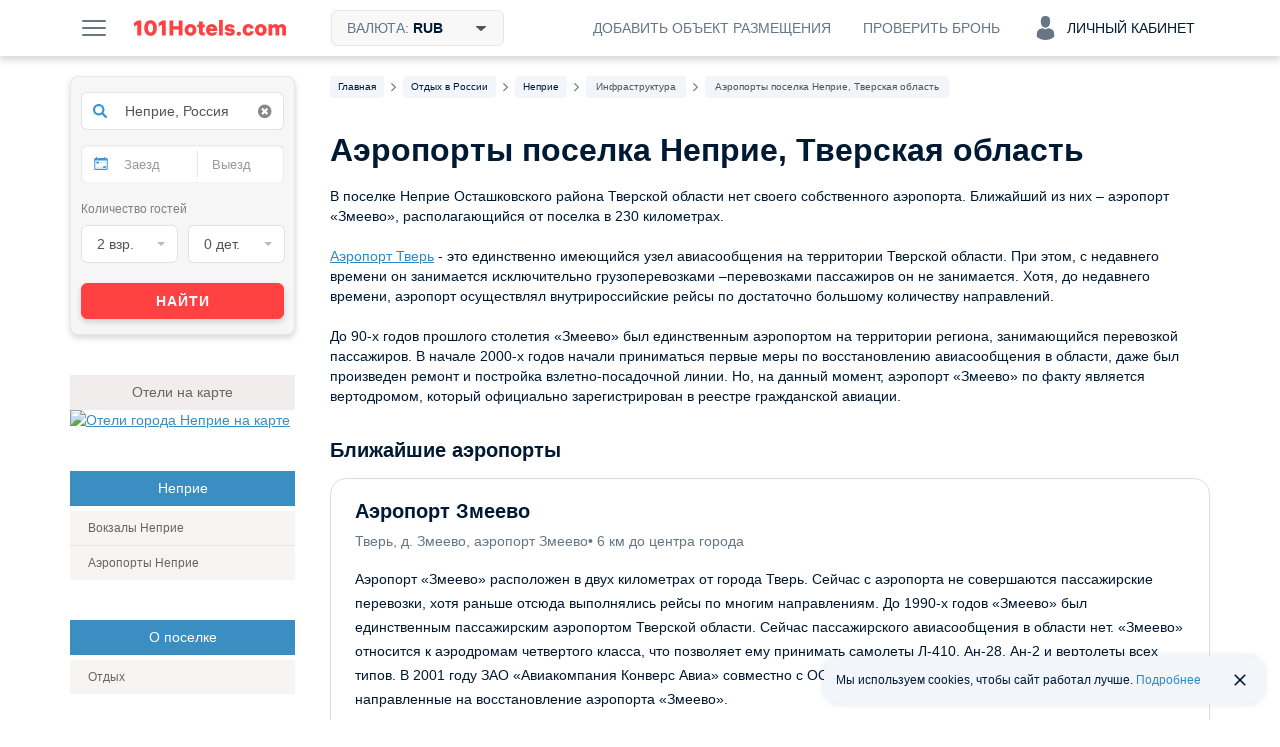

--- FILE ---
content_type: text/css
request_url: https://101hotels.com/css/new_version/components/local-places.css?id=fffea506a6afc3cd789166a37a3cd75633168a3b
body_size: 521
content:
.local-places__title h2{
    margin-bottom: 24px;
}

.local-places__content {
    display: grid;
    grid-template-columns: repeat(6, 1fr);
    gap: 16px;
}

.local-place:nth-child(5n + 1),
.local-place:nth-child(5n + 2) {
    grid-column: span 3;
}

.local-place:nth-child(5n + 3),
.local-place:nth-child(5n + 4),
.local-place:nth-child(5n + 5) {
    grid-column: span 2;
}

.local-place:last-child:nth-child(5n + 1),
.local-place:last-child:nth-child(5n + 3) {
    grid-column: span 6;
}

.local-place:nth-last-child(2):nth-child(5n + 3),
.local-place:nth-last-child(2):nth-child(5n + 3) + .local-place {
    grid-column: span 3;
}

.local-place {
    background: #F2F5F9;
    display: flex;
    justify-content: space-between;
    padding: 16px 12px;
    border-radius: 16px;
    text-decoration: none;
    transition: box-shadow 0.2s ease-out;
    gap: 16px;
}

a.local-place:hover {
    box-shadow: 0 2px 8px 0 #001A3414;
}

.local-place__description {
    margin: auto 0;
}

.local-place__title {
    font-size: 16px;
    font-weight: 700;
    line-height: 24px;
    text-align: left;
    color: #001A34;
    word-break: break-word;
}

.local-place_active .local-place__title {
    color: #2C8AC9;
}

.local-place__count {
    font-size: 16px;
    font-weight: 400;
    line-height: 24px;
    text-align: left;
    color: #667685;
}

.local-place__round {
    display: flex;
    align-items: center;
    justify-content: center;
    border-radius: 50%;
    background-color: #FFFFFF;
    color: #001A34;
    padding: 12px;
    max-height: 48px;
    box-sizing: border-box;
    margin-top: auto;
    margin-bottom: auto;
}

.local-place__round svg {
    width: 24px;
    height: 24px;
}


--- FILE ---
content_type: application/javascript; charset=utf-8
request_url: https://101hotels.com/js/new_version/vendor/jquery.selectric.js?id=232522399224
body_size: 10581
content:
/*!
 *         ,/
 *       ,'/
 *     ,' /
 *   ,'  /_____,
 * .'____    ,'
 *      /  ,'
 *     / ,'
 *    /,'
 *   /'
 *
 * Selectric ϟ v1.11.1 (2017-01-11) - http://selectric.js.org/
 *
 * Copyright (c) 2017 Leonardo Santos - MIT License
 *
 */

(function(factory) {
	/* global define */
	/* istanbul ignore next */
	if ( typeof define === 'function' && define.amd ) {
		define(['jquery'], factory);
	} else if ( typeof module === 'object' && module.exports ) {
		// Node/CommonJS
		module.exports = function( root, jQuery ) {
			if ( jQuery === undefined ) {
				if ( typeof window !== 'undefined' ) {
					jQuery = require('jquery');
				} else {
					jQuery = require('jquery')(root);
				}
			}
			factory(jQuery);
			return jQuery;
		};
	} else {
		// Browser globals
		factory(jQuery);
	}
}(function($) {
	'use strict';

	var $doc = $(document);
	var $win = $(window);

	var pluginName = 'selectric';
	var classList = 'Input Items Open Disabled TempShow HideSelect Wrapper Focus Hover Responsive Above Scroll Group GroupLabel';
	var eventNamespaceSuffix = '.sl';

	var chars = ['a', 'e', 'i', 'o', 'u', 'n', 'c', 'y'];
	var diacritics = [
		/[\xE0-\xE5]/g, // a
		/[\xE8-\xEB]/g, // e
		/[\xEC-\xEF]/g, // i
		/[\xF2-\xF6]/g, // o
		/[\xF9-\xFC]/g, // u
		/[\xF1]/g,      // n
		/[\xE7]/g,      // c
		/[\xFD-\xFF]/g  // y
	];

	/**
	 * Create an instance of Selectric
	 *
	 * @constructor
	 * @param {Node} element - The &lt;select&gt; element
	 * @param {object}  opts - Options
	 */
	var Selectric = function(element, opts) {
		var _this = this;

		_this.element = element;
		_this.$element = $(element);

		_this.state = {
			multiple       : !!_this.$element.attr('multiple'),
			enabled        : false,
			opened         : false,
			currValue      : -1,
			selectedIdx    : -1,
			highlightedIdx : -1
		};

		_this.eventTriggers = {
			open    : _this.open,
			close   : _this.close,
			destroy : _this.destroy,
			refresh : _this.refresh,
			init    : _this.init
		};

		_this.init(opts);
	};

	Selectric.prototype = {
		utils: {
			/**
			 * Detect mobile browser
			 *
			 * @return {boolean}
			 */
			isMobile: function() {
				return /android|ip(hone|od|ad)/i.test(navigator.userAgent);
			},

			/**
			 * Escape especial characters in string (https://developer.mozilla.org/en-US/docs/Web/JavaScript/Guide/Regular_Expressions)
			 *
			 * @param  {string} str - The string to be escaped
			 * @return {string}       The string with the special characters escaped
			 */
			escapeRegExp: function(str) {
				return str.replace(/[.*+?^${}()|[\]\\]/g, '\\$&'); // $& means the whole matched string
			},

			/**
			 * Replace diacritics
			 *
			 * @param  {string} str - The string to replace the diacritics
			 * @return {string}       The string with diacritics replaced with ascii characters
			 */
			replaceDiacritics: function(str) {
				var k = diacritics.length;

				while (k--) {
					str = str.toLowerCase().replace(diacritics[k], chars[k]);
				}

				return str;
			},

			/**
			 * Format string
			 * https://gist.github.com/atesgoral/984375
			 *
			 * @param  {string} f - String to be formated
			 * @return {string}     String formated
			 */
			format: function(f) {
				var a = arguments; // store outer arguments
				return ('' + f) // force format specifier to String
					.replace( // replace tokens in format specifier
						/\{(?:(\d+)|(\w+))\}/g, // match {token} references
						function(
							s, // the matched string (ignored)
							i, // an argument index
							p // a property name
						) {
							return p && a[1] // if property name and first argument exist
								? a[1][p] // return property from first argument
								: a[i]; // assume argument index and return i-th argument
						});
			},

			/**
			 * Get the next enabled item in the options list.
			 *
			 * @param  {object} selectItems - The options object.
			 * @param  {number}    selected - Index of the currently selected option.
			 * @return {object}               The next enabled item.
			 */
			nextEnabledItem: function(selectItems, selected) {
				while ( selectItems[ selected = (selected + 1) % selectItems.length ].disabled ) {
					// empty
				}
				return selected;
			},

			/**
			 * Get the previous enabled item in the options list.
			 *
			 * @param  {object} selectItems - The options object.
			 * @param  {number}    selected - Index of the currently selected option.
			 * @return {object}               The previous enabled item.
			 */
			previousEnabledItem: function(selectItems, selected) {
				while ( selectItems[ selected = (selected > 0 ? selected : selectItems.length) - 1 ].disabled ) {
					// empty
				}
				return selected;
			},

			/**
			 * Transform camelCase string to dash-case.
			 *
			 * @param  {string} str - The camelCased string.
			 * @return {string}       The string transformed to dash-case.
			 */
			toDash: function(str) {
				return str.replace(/([a-z])([A-Z])/g, '$1-$2').toLowerCase();
			},

			/**
			 * Calls the events registered with function name.
			 *
			 * @param {string}    fn - The name of the function.
			 * @param {number} scope - Scope that should be set on the function.
			 */
			triggerCallback: function(fn, scope) {
				var elm = scope.element;
				var func = scope.options['on' + fn];
				var args = [elm].concat([].slice.call(arguments).slice(1));

				if ( $.isFunction(func) ) {
					func.apply(elm, args);
				}

				$(elm).trigger(pluginName + '-' + this.toDash(fn), args);
			},

			/**
			 * Transform array list to concatenated string and remove empty values
			 * @param  {array} arr - Class list
			 * @return {string}      Concatenated string
			 */
			arrayToClassname: function(arr) {
				var newArr = $.grep(arr, function(item) {
					return !!item;
				});

				return $.trim(newArr.join(' '));
			}
		},

		/** Initializes */
		init: function(opts) {
			var _this = this;

			// Set options
			_this.options = $.extend(true, {}, $.fn[pluginName].defaults, _this.options, opts);

			_this.utils.triggerCallback('BeforeInit', _this);

			// Preserve data
			_this.destroy(true);

			// Disable on mobile browsers
			if ( _this.options.disableOnMobile && _this.utils.isMobile() ) {
				_this.disableOnMobile = true;
				return;
			}

			// Get classes
			_this.classes = _this.getClassNames();

			// Create elements
			var input              = $('<input/>', { 'class': _this.classes.input, 'readonly': _this.utils.isMobile() });
			var items              = $('<div/>',   { 'class': _this.classes.items, 'tabindex': -1 });
			var itemsScroll        = $('<div/>',   { 'class': _this.classes.scroll });
			var wrapper            = $('<div/>',   { 'class': _this.classes.prefix, 'html': _this.options.arrowButtonMarkup });
			var label              = $('<span/>',  { 'class': 'label' });
			var outerWrapper       = _this.$element.wrap('<div/>').parent().append(wrapper.prepend(label), items, input);
			var hideSelectWrapper  = $('<div/>',   { 'class': _this.classes.hideselect });
			// Moved from _this.activate()
			var originalWidth = _this.$element.outerWidth(); //_this.$element.width(); // Modified

			_this.elements = {
				input        : input,
				items        : items,
				itemsScroll  : itemsScroll,
				wrapper      : wrapper,
				label        : label,
				outerWrapper : outerWrapper
			};

			_this.outerWrapper = outerWrapper; // Added

			if ( _this.options.nativeOnMobile && _this.utils.isMobile() ) {
				_this.elements.input = undefined;
				hideSelectWrapper.addClass(_this.classes.prefix + '-is-native');

				_this.$element.on('change', function() {
					_this.refresh();
				});
			}

			_this.$element
				.on(_this.eventTriggers)
				.wrap(hideSelectWrapper);

			_this.originalTabindex = _this.$element.prop('tabindex');
			_this.$element.prop('tabindex', -1);

			// Moved from _this.activate()
			if ( _this.options.inheritOriginalWidth && originalWidth > 0 ) {
				_this.elements.outerWrapper.width(originalWidth);
			}

			_this.populate();
			_this.activate();

			_this.utils.triggerCallback('Init', _this);
		},

		/** Activates the plugin */
		activate: function() {
			var _this = this;
			var hiddenChildren = _this.elements.items.closest(':visible').children(':hidden').addClass(_this.classes.tempshow);


			hiddenChildren.removeClass(_this.classes.tempshow);

			_this.utils.triggerCallback('BeforeActivate', _this);

			_this.elements.outerWrapper.prop('class',
				_this.utils.arrayToClassname([
					_this.classes.wrapper,
					_this.$element.prop('class').replace(/\S+/g, _this.classes.prefix + '-$&'),
					_this.options.responsive ? _this.classes.responsive : ''
				])
			);

			_this.unbindEvents();

			if ( !_this.$element.prop('disabled') ) {
				_this.state.enabled = true;

				// Not disabled, so... Removing disabled class
				_this.elements.outerWrapper.removeClass(_this.classes.disabled);

				// Remove styles from items box
				// Fix incorrect height when refreshed is triggered with fewer options
				_this.$li = _this.elements.items.removeAttr('style').find('li');

				_this.bindEvents();
			} else {
				_this.elements.outerWrapper.addClass(_this.classes.disabled);

				if ( _this.elements.input ) {
					_this.elements.input.prop('disabled', true);
				}
			}

			_this.utils.triggerCallback('Activate', _this);
		},

		/**
		 * Generate classNames for elements
		 *
		 * @return {object} Classes object
		 */
		getClassNames: function() {
			var _this = this;
			var customClass = _this.options.customClass;
			var classesObj = {};

			$.each(classList.split(' '), function(i, currClass) {
				var c = customClass.prefix + currClass;
				classesObj[currClass.toLowerCase()] = customClass.camelCase ? c : _this.utils.toDash(c);
			});

			classesObj.prefix = customClass.prefix;

			return classesObj;
		},

		/** Set the label text */
		setLabel: function() {
			var _this = this;
			var labelBuilder = _this.options.labelBuilder;

			if ( _this.state.multiple ) {
				// Make sure currentValues is an array
				var currentValues = $.isArray(_this.state.currValue) ? _this.state.currValue : [_this.state.currValue];
				// I'm not happy with this, but currentValues can be an empty
				// array and we need to fallback to the default option.
				currentValues = currentValues.length === 0 ? [0] : currentValues;

				var labelMarkup = $.map(currentValues, function(value) {
					return $.grep(_this.lookupItems, function(item) {
						return item.index === value;
					})[0]; // we don't want nested arrays here
				});

				labelMarkup = $.grep(labelMarkup, function(item) {
					// Hide default (please choose) if more then one element were selected.
					// If no option value were given value is set to option text by default
					if ( labelMarkup.length > 1 || labelMarkup.length === 0 ) {
						return $.trim(item.value) !== '';
					}
					return item;
				});

				labelMarkup = $.map(labelMarkup, function(item) {
					return $.isFunction(labelBuilder)
						? labelBuilder(item)
						: _this.utils.format(labelBuilder, item);
				});

				// Limit the amount of selected values shown in label
				if ( _this.options.multiple.maxLabelEntries ) {
					if ( labelMarkup.length >= _this.options.multiple.maxLabelEntries + 1 ) {
						labelMarkup = labelMarkup.slice(0, _this.options.multiple.maxLabelEntries);
						labelMarkup.push(
							$.isFunction(labelBuilder)
								? labelBuilder({ text: '...' })
								: _this.utils.format(labelBuilder, { text: '...' }));
					} else {
						labelMarkup.slice(labelMarkup.length - 1);
					}
				}
				_this.elements.label.html(labelMarkup.join(_this.options.multiple.separator));

			} else {
				var currItem = _this.lookupItems[_this.state.currValue];

				_this.elements.label.html(
					$.isFunction(labelBuilder)
						? labelBuilder(currItem)
						: _this.utils.format(labelBuilder, currItem)
				);
			}
		},

		/** Get and save the available options */
		populate: function() {
			var _this = this;
			var $options = _this.$element.children();
			var $justOptions = _this.$element.find('option');
			var $selected = $justOptions.filter(':selected');
			var selectedIndex = $justOptions.index($selected);
			var currIndex = 0;
			var emptyValue = (_this.state.multiple ? [] : 0);

			if ( $selected.length > 1 && _this.state.multiple ) {
				selectedIndex = [];
				$selected.each(function() {
					selectedIndex.push($(this).index());
				});
			}

			_this.state.currValue = (~selectedIndex ? selectedIndex : emptyValue);
			_this.state.selectedIdx = _this.state.currValue;
			_this.state.highlightedIdx = _this.state.currValue;
			_this.items = [];
			_this.lookupItems = [];

			if ( $options.length ) {
				// Build options markup
				$options.each(function(i) {
					var $elm = $(this);

					if ( $elm.is('optgroup') ) {

						var optionsGroup = {
							element       : $elm,
							label         : $elm.prop('label'),
							groupDisabled : $elm.prop('disabled'),
							items         : []
						};

						$elm.children().each(function(i) {
							var $elm = $(this);

							optionsGroup.items[i] = _this.getItemData(currIndex, $elm, optionsGroup.groupDisabled || $elm.prop('disabled'));

							_this.lookupItems[currIndex] = optionsGroup.items[i];

							currIndex++;
						});

						_this.items[i] = optionsGroup;

					} else {

						_this.items[i] = _this.getItemData(currIndex, $elm, $elm.prop('disabled'));

						_this.lookupItems[currIndex] = _this.items[i];

						currIndex++;

					}
				});

				_this.setLabel();
				_this.elements.items.append( _this.elements.itemsScroll.html( _this.getItemsMarkup(_this.items) ) );
			}
		},

		/**
		 * Generate items object data
		 * @param  {integer} index      - Current item index
		 * @param  {node}    $elm       - Current element node
		 * @param  {boolean} isDisabled - Current element disabled state
		 * @return {object}               Item object
		 */
		getItemData: function(index, $elm, isDisabled) {
			var _this = this;

			return {
				index     : index,
				element   : $elm,
				value     : $elm.val(),
				className : $elm.prop('class'),
				text      : $elm.html(),
				slug      : $.trim(_this.utils.replaceDiacritics($elm.html())),
				selected  : $elm.prop('selected'),
				disabled  : isDisabled
			};
		},

		/**
		 * Generate options markup
		 *
		 * @param  {object} items - Object containing all available options
		 * @return {string}         HTML for the options box
		 */
		getItemsMarkup: function(items) {
			var _this = this;
			var markup = '<ul>';

			if ( $.isFunction(_this.options.listBuilder) && _this.options.listBuilder ) {
				items = _this.options.listBuilder(items);
			}

			$.each(items, function(i, elm) {
				if ( elm.label !== undefined ) {

					markup += _this.utils.format('<ul class="{1}"><li class="{2}">{3}</li>',
						_this.utils.arrayToClassname([
							_this.classes.group,
							elm.groupDisabled ? 'disabled' : '',
							elm.element.prop('class')
						]),
						_this.classes.grouplabel,
						elm.element.prop('label')
					);

					$.each(elm.items, function(i, elm) {
						markup += _this.getItemMarkup(elm.index, elm);
					});

					markup += '</ul>';

				} else {

					markup += _this.getItemMarkup(elm.index, elm);

				}
			});

			return markup + '</ul>';
		},

		/**
		 * Generate every option markup
		 *
		 * @param  {number} index    - Index of current item
		 * @param  {object} itemData - Current item
		 * @return {string}            HTML for the option
		 */
		getItemMarkup: function(index, itemData) {
			var _this = this;
			var itemBuilder = _this.options.optionsItemBuilder;
			// limit access to item data to provide a simple interface
			// to most relevant options.
			var filteredItemData = {
				value: itemData.value,
				text : itemData.text,
				slug : itemData.slug,
				index: itemData.index
			};

			return _this.utils.format('<li data-index="{1}" class="{2}">{3}</li>',
				index,
				_this.utils.arrayToClassname([
					itemData.className,
					index === _this.items.length - 1  ? 'last'     : '',
					itemData.disabled                 ? 'disabled' : '',
					itemData.selected                 ? 'selected' : ''
				]),
				$.isFunction(itemBuilder)
					? _this.utils.format(itemBuilder(itemData), itemData)
					: _this.utils.format(itemBuilder, filteredItemData)
			);
		},

		/** Remove events on the elements */
		unbindEvents: function() {
			var _this = this;

			_this.elements.wrapper
				.add(_this.$element)
				.add(_this.elements.outerWrapper)
				.add(_this.elements.input)
				.off(eventNamespaceSuffix);
		},

		/** Bind events on the elements */
		bindEvents: function() {
			var _this = this;

			_this.elements.outerWrapper.on('mouseenter' + eventNamespaceSuffix + ' mouseleave' + eventNamespaceSuffix, function(e) {
				$(this).toggleClass(_this.classes.hover, e.type === 'mouseenter');

				// Delay close effect when openOnHover is true
				if ( _this.options.openOnHover ) {
					clearTimeout(_this.closeTimer);

					if ( e.type === 'mouseleave' ) {
						_this.closeTimer = setTimeout($.proxy(_this.close, _this), _this.options.hoverIntentTimeout);
					} else {
						_this.open();
					}
				}
			});

			// Toggle open/close
			_this.elements.wrapper.on('click' + eventNamespaceSuffix, function(e) {
				_this.state.opened ? _this.close() : _this.open(e);
			});

			// Translate original element focus event to dummy input.
			// Disabled on mobile devices because the default option list isn't
			// shown due the fact that hidden input gets focused
			if ( !(_this.options.nativeOnMobile && _this.utils.isMobile()) ) {
				_this.$element.on('focus' + eventNamespaceSuffix, function() {
					_this.elements.input.focus();
				});

				_this.elements.input
					.prop({ tabindex: _this.originalTabindex, disabled: false })
					.on('keydown' + eventNamespaceSuffix, $.proxy(_this.handleKeys, _this))
					.on('focusin' + eventNamespaceSuffix, function(e) {
						_this.elements.outerWrapper.addClass(_this.classes.focus);

						// Prevent the flicker when focusing out and back again in the browser window
						_this.elements.input.one('blur', function() {
							_this.elements.input.blur();
						});

						if ( _this.options.openOnFocus && !_this.state.opened ) {
							_this.open(e);
						}
					})
					.on('focusout' + eventNamespaceSuffix, function() {
						_this.elements.outerWrapper.removeClass(_this.classes.focus);
					})
					.on('input propertychange', function() {
						var val = _this.elements.input.val();
						var searchRegExp = new RegExp('^' + _this.utils.escapeRegExp(val), 'i');

						// Clear search
						clearTimeout(_this.resetStr);
						_this.resetStr = setTimeout(function() {
							_this.elements.input.val('');
						}, _this.options.keySearchTimeout);

						if ( val.length ) {
							// Search in select options
							$.each(_this.items, function(i, elm) {
								if ( !elm.disabled && searchRegExp.test(elm.text) || searchRegExp.test(elm.slug) ) {
									_this.highlight(i);
									return;
								}
							});
						}
					});
			}

			_this.$li.on({
				// Prevent <input> blur on Chrome
				mousedown: function(e) {
					e.preventDefault();
					e.stopPropagation();
				},
				click: function() {
					_this.select($(this).data('index'));

					// Chrome doesn't close options box if select is wrapped with a label
					// We need to 'return false' to avoid that
					return false;
				}
			});
		},

		/**
		 * Behavior when keyboard keys is pressed
		 *
		 * @param {object} e - Event object
		 */
		handleKeys: function(e) {
			var _this = this;
			var key = e.which;
			var keys = _this.options.keys;

			var isPrevKey = $.inArray(key, keys.previous) > -1;
			var isNextKey = $.inArray(key, keys.next) > -1;
			var isSelectKey = $.inArray(key, keys.select) > -1;
			var isOpenKey = $.inArray(key, keys.open) > -1;
			var idx = _this.state.highlightedIdx;
			var isFirstOrLastItem = (isPrevKey && idx === 0) || (isNextKey && (idx + 1) === _this.items.length);
			var goToItem = 0;

			// Enter / Space
			if ( key === 13 || key === 32 ) {
				e.preventDefault();
			}

			// If it's a directional key
			if ( isPrevKey || isNextKey ) {
				if ( !_this.options.allowWrap && isFirstOrLastItem ) {
					return;
				}

				if ( isPrevKey ) {
					goToItem = _this.utils.previousEnabledItem(_this.lookupItems, idx);
				}

				if ( isNextKey ) {
					goToItem = _this.utils.nextEnabledItem(_this.lookupItems, idx);
				}

				_this.highlight(goToItem);
			}

			// Tab / Enter / ESC
			if ( isSelectKey && _this.state.opened ) {
				_this.select(idx);

				if ( !_this.state.multiple || !_this.options.multiple.keepMenuOpen ) {
					_this.close();
				}

				return;
			}

			// Space / Enter / Left / Up / Right / Down
			if ( isOpenKey && !_this.state.opened ) {
				_this.open();
			}
		},

		/** Update the items object */
		refresh: function() {
			var _this = this;

			_this.populate();
			_this.activate();
			_this.utils.triggerCallback('Refresh', _this);
		},

		/** Set options box width/height */
		setOptionsDimensions: function() {
			var _this = this;

			// Calculate options box height
			// Set a temporary class on the hidden parent of the element
			var hiddenChildren = _this.elements.items.closest(':visible').children(':hidden').addClass(_this.classes.tempshow);
			var maxHeight = _this.options.maxHeight;
			var itemsWidth = _this.elements.items.outerWidth();
			var wrapperWidth = _this.elements.wrapper.outerWidth() - (itemsWidth - _this.elements.items.width());

			// Set the dimensions, minimum is wrapper width, expand for long items if option is true
			if ( !_this.options.expandToItemText || wrapperWidth > itemsWidth ) {
				_this.finalWidth = wrapperWidth;
			} else {
				// Make sure the scrollbar width is included
				_this.elements.items.css('overflow', 'scroll');

				// Set a really long width for _this.elements.outerWrapper
				//_this.elements.outerWrapper.width(9e4); // Modified
				_this.finalWidth = _this.elements.items.width();
				// Set scroll bar to auto
				_this.elements.items.css('overflow', '');
				//_this.elements.outerWrapper.width(''); // Modified
			}

			_this.elements.items.width(_this.finalWidth).height() > maxHeight && _this.elements.items.height(maxHeight);

			// Remove the temporary class
			hiddenChildren.removeClass(_this.classes.tempshow);
		},

		/** Detect if the options box is inside the window */
		isInViewport: function() {
			var _this = this;
			var scrollTop = $win.scrollTop();
			var winHeight = $win.height();
			var uiPosX = _this.elements.outerWrapper.offset().top;
			var uiHeight = _this.elements.outerWrapper.outerHeight();

			var fitsDown = (uiPosX + uiHeight + _this.itemsHeight) <= (scrollTop + winHeight);
			var fitsAbove = (uiPosX - _this.itemsHeight) > scrollTop;

			// If it does not fit below, only render it
			// above it fit's there.
			// It's acceptable that the user needs to
			// scroll the viewport to see the cut off UI
			var renderAbove = !fitsDown && fitsAbove;

			_this.elements.outerWrapper.toggleClass(_this.classes.above, renderAbove);
		},

		/**
		 * Detect if currently selected option is visible and scroll the options box to show it
		 *
		 * @param {Number|Array} index - Index of the selected items
		 */
		detectItemVisibility: function(index) {
			var _this = this;
			var $filteredLi = _this.$li.filter('[data-index]');

			if ( _this.state.multiple ) {
				// If index is an array, we can assume a multiple select and we
				// want to scroll to the uppermost selected item!
				// Math.min.apply(Math, index) returns the lowest entry in an Array.
				index = ($.isArray(index) && index.length === 0) ? 0 : index;
				index = $.isArray(index) ? Math.min.apply(Math, index) : index;
			}

			var liHeight = $filteredLi.eq(index).outerHeight();
			var liTop = $filteredLi[index].offsetTop;
			var itemsScrollTop = _this.elements.itemsScroll.scrollTop();
			var scrollT = liTop + liHeight * 2;

			_this.elements.itemsScroll.scrollTop(
				scrollT > itemsScrollTop + _this.itemsHeight ? scrollT - _this.itemsHeight :
					liTop - liHeight < itemsScrollTop ? liTop - liHeight :
						itemsScrollTop
			);
		},

		/**
		 * Open the select options box
		 *
		 * @param {Event} e - Event
		 */
		open: function(e) {
			var _this = this;

			if ( _this.options.nativeOnMobile && _this.utils.isMobile()) {
				return false;
			}

			_this.utils.triggerCallback('BeforeOpen', _this);

			if ( e ) {
				e.preventDefault();
				if (_this.options.stopPropagation) {
					e.stopPropagation();
				}
			}

			if ( _this.state.enabled ) {
				_this.setOptionsDimensions();

				// Find any other opened instances of select and close it
				$('.' + _this.classes.hideselect, '.' + _this.classes.open).children()[pluginName]('close');

				_this.state.opened = true;
				_this.itemsHeight = _this.elements.items.outerHeight();
				_this.itemsInnerHeight = _this.elements.items.height();

				// Toggle options box visibility
				_this.elements.outerWrapper.addClass(_this.classes.open);

				// Give dummy input focus
				_this.elements.input.val('');
				if ( e && e.type !== 'focusin' ) {
					_this.elements.input.focus();
				}

				// Delayed binds events on Document to make label clicks work
				setTimeout(function() {
					$doc
						.on('click' + eventNamespaceSuffix, $.proxy(_this.close, _this))
						.on('scroll' + eventNamespaceSuffix, $.proxy(_this.isInViewport, _this));
				}, 1);

				_this.isInViewport();

				// Prevent window scroll when using mouse wheel inside items box
				if ( _this.options.preventWindowScroll ) {
					/* istanbul ignore next */
					$doc.on('mousewheel' + eventNamespaceSuffix + ' DOMMouseScroll' + eventNamespaceSuffix, '.' + _this.classes.scroll, function(e) {
						var orgEvent = e.originalEvent;
						var scrollTop = $(this).scrollTop();
						var deltaY = 0;

						if ( 'detail'      in orgEvent ) { deltaY = orgEvent.detail * -1; }
						if ( 'wheelDelta'  in orgEvent ) { deltaY = orgEvent.wheelDelta;  }
						if ( 'wheelDeltaY' in orgEvent ) { deltaY = orgEvent.wheelDeltaY; }
						if ( 'deltaY'      in orgEvent ) { deltaY = orgEvent.deltaY * -1; }

						if ( scrollTop === (this.scrollHeight - _this.itemsInnerHeight) && deltaY < 0 || scrollTop === 0 && deltaY > 0 ) {
							e.preventDefault();
						}
					});
				}

				_this.detectItemVisibility(_this.state.selectedIdx);

				_this.highlight(_this.state.multiple ? -1 : _this.state.selectedIdx);

				_this.utils.triggerCallback('Open', _this);
			}
		},

		/** Close the select options box */
		close: function() {
			var _this = this;

			_this.utils.triggerCallback('BeforeClose', _this);

			// Remove custom events on document
			$doc.off(eventNamespaceSuffix);

			// Remove visible class to hide options box
			_this.elements.outerWrapper.removeClass(_this.classes.open);

			_this.state.opened = false;

			_this.utils.triggerCallback('Close', _this);
		},

		/** Select current option and change the label */
		change: function() {
			var _this = this;

			_this.utils.triggerCallback('BeforeChange', _this);

			if ( _this.state.multiple ) {
				// Reset old selected
				$.each(_this.lookupItems, function(idx) {
					_this.lookupItems[idx].selected = false;
					_this.$element.find('option').prop('selected', false);
				});

				// Set new selected
				$.each(_this.state.selectedIdx, function(idx, value) {
					_this.lookupItems[value].selected = true;
					_this.$element.find('option').eq(value).prop('selected', true);
				});

				_this.state.currValue = _this.state.selectedIdx;

				_this.setLabel();

				_this.utils.triggerCallback('Change', _this);
			} else if ( _this.state.currValue !== _this.state.selectedIdx ) {
				// Apply changed value to original select
				_this.$element
					.prop('selectedIndex', _this.state.currValue = _this.state.selectedIdx)
					.data('value', _this.lookupItems[_this.state.selectedIdx].text);

				// Change label text
				_this.setLabel();

				_this.utils.triggerCallback('Change', _this);
			}
		},

		/**
		 * Highlight option
		 * @param {number} index - Index of the options that will be highlighted
		 */
		highlight: function(index) {
			var _this = this;
			var $filteredLi = _this.$li.filter('[data-index]').removeClass('highlighted');

			_this.utils.triggerCallback('BeforeHighlight', _this);

			// Parameter index is required and should not be a disabled item
			if ( index === undefined || index === -1 || _this.lookupItems[index].disabled ) {
				return;
			}

			$filteredLi
				.eq(_this.state.highlightedIdx = index)
				.addClass('highlighted');

			_this.detectItemVisibility(index);

			_this.utils.triggerCallback('Highlight', _this);
		},

		/**
		 * Select option
		 *
		 * @param {number} index - Index of the option that will be selected
		 */
		select: function(index) {
			var _this = this;
			var $filteredLi = _this.$li.filter('[data-index]');

			_this.utils.triggerCallback('BeforeSelect', _this, index);

			// Parameter index is required and should not be a disabled item
			if ( index === undefined || index === -1 || _this.lookupItems[index].disabled ) {
				return;
			}

			if ( _this.state.multiple ) {
				// Make sure selectedIdx is an array
				_this.state.selectedIdx = $.isArray(_this.state.selectedIdx) ? _this.state.selectedIdx : [_this.state.selectedIdx];

				var hasSelectedIndex = $.inArray(index, _this.state.selectedIdx);
				if ( hasSelectedIndex !== -1 ) {
					_this.state.selectedIdx.splice(hasSelectedIndex, 1);
				} else {
					_this.state.selectedIdx.push(index);
				}

				$filteredLi
					.removeClass('selected')
					.filter(function(index) {
						return $.inArray(index, _this.state.selectedIdx) !== -1;
					})
					.addClass('selected');
			} else {
				$filteredLi
					.removeClass('selected')
					.eq(_this.state.selectedIdx = index)
					.addClass('selected');
			}

			if ( !_this.state.multiple || !_this.options.multiple.keepMenuOpen ) {
				_this.close();
			}

			_this.change();

			_this.utils.triggerCallback('Select', _this, index);
		},

		/**
		 * Unbind and remove
		 *
		 * @param {boolean} preserveData - Check if the data on the element should be removed too
		 */
		destroy: function(preserveData) {
			var _this = this;

			if ( _this.state && _this.state.enabled ) {
				if (!_this.elements.input) {
					_this.elements.outerWrapper.find('.' + _this.classes.input).remove();
				}

				_this.elements.items.add(_this.elements.wrapper).add(_this.elements.input).remove();

				if ( !preserveData ) {
					_this.$element.removeData(pluginName).removeData('value');
				}

				_this.$element.prop('tabindex', _this.originalTabindex).off(eventNamespaceSuffix).off(_this.eventTriggers).unwrap().unwrap();

				_this.state.enabled = false;
			}
		}
	};

	// A really lightweight plugin wrapper around the constructor,
	// preventing against multiple instantiations
	$.fn[pluginName] = function(args) {
		return this.each(function() {
			var data = $.data(this, pluginName);

			if ( data && !data.disableOnMobile ) {
				(typeof args === 'string' && data[args]) ? data[args]() : data.init(args);
			} else {
				$.data(this, pluginName, new Selectric(this, args));
			}
		});
	};

	/**
	 * Default plugin options
	 *
	 * @type {object}
	 */
	$.fn[pluginName].defaults = {
		onChange             : function(elm) { $(elm).change(); },
		maxHeight            : 300,
		keySearchTimeout     : 500,
		arrowButtonMarkup    : '<b class="button">&#x25be;</b>',
		disableOnMobile      : false,
		nativeOnMobile       : true,
		openOnFocus          : true,
		openOnHover          : false,
		hoverIntentTimeout   : 500,
		expandToItemText     : false,
		responsive           : false,
		preventWindowScroll  : true,
		inheritOriginalWidth : false,
		allowWrap            : true,
		stopPropagation      : true,
		optionsItemBuilder   : '{text}', // function(itemData, element, index)
		labelBuilder         : '{text}', // function(currItem)
		listBuilder          : false,    // function(items)
		keys                 : {
			previous : [37, 38],                 // Left / Up
			next     : [39, 40],                 // Right / Down
			select   : [9, 13, 27],              // Tab / Enter / Escape
			open     : [13, 32, 37, 38, 39, 40], // Enter / Space / Left / Up / Right / Down
			close    : [9, 27]                   // Tab / Escape
		},
		customClass          : {
			prefix: pluginName,
			camelCase: false
		},
		multiple              : {
			separator: ', ',
			keepMenuOpen: true,
			maxLabelEntries: false
		}
	};
}));

--- FILE ---
content_type: application/javascript; charset=utf-8
request_url: https://101hotels.com/js/new_version/101hotels_objectPagination.js?id=fffea506a6afc3cd789166a37a3cd75633168a3b
body_size: 2917
content:
function ObjectPagination(options) {
	var	_this,
		ignoreHashChange = false,
		displayObjectsCount = 21, // Количество объектов на страницу
		$container,
		$pagination, // Контейнер со страницами
		$spinner,
		$ul_container; // Контейнер, в котором располагается список

	this.RUSSIA = 171;
	this.DECLENSION = ['отзыв', 'отзыва', 'отзывов'];
	this.NO_IMAGE = '/images/img/nofacilityheader.jpg';

	this.object = {};
	this.scrollPagination = false;
	this.country = {
		id : 0,
		url : '',
		cities : {}
	};
	this.city_id = null;

	/*_this.city = {
		id: 0,
		url: '',
		name: '',
		coords: [0, 0],
		country_id: 0,
		country_url: ''
	};*/

	var Cache = function() {
		var cache = {};
		return {
			get : function(key) {
				return this.exists(key) ? cache[key] : false;
			},
			set: function(key, data) {
				cache[key] = data;
			},
			exists : function(key) {
				return cache.hasOwnProperty(key);
			}
		};
	};

	var cachedPages = new Cache();

	var initPagination = function(init_options) {
		$container = init_options.container;

		$pagination = $container.find(".navigation.bottom"); // Контейнер со страницами
		$ul_container = $container.find('ul.place-cards'); // Контейнер, в котором располагается список достопримечательностей
		$spinner = $container.find('.small-preloader-wrapper');
		_this.country = {
			id : +$container.data('country-id'),
			url : $container.data('country-url'),
			cities : (function () {
				var cities_arr = $container.data('cities'),
					cities_obj = {}, city;

				for (var i = 0, len = cities_arr.length; i < len; i++) {
					city = cities_arr[i];
					cities_obj[city.id] = city;
				}
				return cities_obj;
			})()
		};
		_this.city_id = typeof $container.data('city-id') !== 'undefined' ? +$container.data('city-id') : null;

		var objects_count = $ul_container.data('count'),
			requestParams = _this.getRequestParams();
		var options = {
			spinner : $spinner,
			startPage: 2,
			outputFirstTime: false,
			request	: requestParams,
			delay   : 1000,	// Задержка перед загрузкой данных
			scroll  : true, // Если true то записи будут подгружаться при прокрутке странице
			// иначе только при нажатии на кнопку
			renderData	: function (requestData) { return getPage.call(this, requestData ); }
		};
		if (_this.scrollPagination) {
			if (objects_count > displayObjectsCount) {
				$ul_container.scrollPagination(options);
			}
		}
		else {
			$pagination.pagination({
				items : objects_count,
				itemsOnPage: displayObjectsCount,
				displayedPages : 5,
				hrefTextPrefix : window.location.pathname + window.location.search + '#page=',
				cssStyle: '',
				prevText : '« Назад',
				nextText : 'Далее »',
				edges : 2,
				track : init_options.track ? init_options.track : false,
				track_name : init_options.track_name ? init_options.track_name : '',
				onPageClick : function(pageNumber, event) {
					showSpinner();
					if (event) {
						event.preventDefault();
						event.stopPropagation();
						ignoreHashChange = true;
						const url =  new URL(location);
						const page = url.searchParams.get('page');

						if (page !== pageNumber) {
							url.searchParams.set("page", pageNumber);
							history.replaceState({}, "", url);
						}

						paginationUpdated(options.request.params.page);
					}
					options.request.params.page = pageNumber;
					var cache_key = 'page_' + options.request.params.page;
					if (cachedPages.exists(cache_key)) {
						$ul_container.html(cachedPages.get(cache_key)).show();
						hideSpinner();
					}
					else {
						$.getJSON(options.request.url + Math.random(), options.request.params, function (data) {
							var result = data.response;
							if (result && !$.isEmptyObject(result)) {
								var page = options.renderData.call(_this, result);
								$ul_container.html(page).show();
								cachedPages.set(cache_key, page);
								hideSpinner();
							}
						});
					}
				}
			});
		}
	};

	var paginationUpdated = function() {
		var oTop = Math.round( $container.offset().top ),
			scrollTop = Math.round( $(document).scrollTop() );

		if ( scrollTop > oTop ) {
			$("html:not(:animated)" +( !$.browser.opera ? ",body:not(:animated)" : "")).animate( {
				scrollTop: oTop - 10
			}, 1 );
		}
	};

	var showSpinner = function () {
		$ul_container.hide();
		$pagination.hide();
		$spinner.show();
	};

	var hideSpinner = function () {
		$spinner.hide();
		$ul_container.show();
		$pagination.show();
	};

	var setPageContainer = function(pageId) {
		if (_this.scrollPagination === false) {
			$pagination.pagination('selectPage', pageId);
		}
	};

	var getPageId = function() {
        const pagesCount = $pagination.length > 0 ? $pagination.pagination('getPagesCount') : 1;
		const page = new URL(location.href).searchParams.get('page');
		const pageNum = page ? page.match(/\d+/) : null;
		if (pageNum) {
			return pageNum[0] > pagesCount ? pagesCount : pageNum[0];
		}
		return 1;
	};

	var calcDistance = function(object) {
		if (typeof object.coords_ya !== 'string') return;

		if (typeof object.city_coords_ya === 'undefined') {
			object.city_coords = _this.city.coords;
		} else {
			object.city_coords = object.city_coords_ya.split(',');
		}

		object.coords = object.coords_ya.split(',');
		var city = _this.country.cities.hasOwnProperty(object.city_id)
			? _this.country.cities[object.city_id]
			: _this.country.cities[Object.keys(_this.country.cities)[0]];
		var center_distance = latlng2distance(object.coords[0], object.coords[1], city.coords[1], city.coords[0]);
		object.center_distance = Math.ceil(center_distance * 1000);
		object.center_distance_km = center_distance.toFixed(1);
	};

	var getPage = function( requestData ) {
		var result = '', len = requestData.length;

		for (var i = 0; i < len; i++) {
			var el = requestData[i];
			calcDistance(el);
			result += _this.toLiItem(el);
		}
		if (_this.scrollPagination == true && len < displayObjectsCount) $ul_container.scrollPagination('stop');

		return result;
	};

	var bindEvent = function() {
		$(window).bind("hashchange", function(e) {
			if (ignoreHashChange === true) {
				ignoreHashChange = false;
				return false;
			}
			setPageContainer(getPageId());
		});
	};

	this.init = function(args) {
		if (args.container.length === 0) return;

		_this = this;

		initPagination.call(this, args);
		bindEvent();
		var page_id = getPageId();
		if (page_id > 1) setPageContainer(page_id);
		else {
			/** TODO
			 * 	переделать костыль после введения модульности
			 * */
			(function myLoop () {
				setTimeout(function () {
					if (typeof coordsManager === 'undefined' || coordsManager.isCalcDistanceComplete() === false)
						myLoop();
					else {
						cachedPages.set('page_' + page_id, $ul_container.html());
						hideSpinner();
					}
				}, 200)
			})();
		}
	};

	this.getCitiesId = function () {
		return _this.city_id ? [_this.city_id] : $.map(_this.country.cities, function(c, i) { return +c.id; });
	};
}

ObjectPagination.prototype = {
	getRequestParams : function () {
		var params = {
			'city_ids' : this.getCitiesId()
		};
		return {
			url	: '',
			params	: { "params" : JSON.stringify(params) }
		};
	},
	toLiItem : function () {
		return '';
	}
};